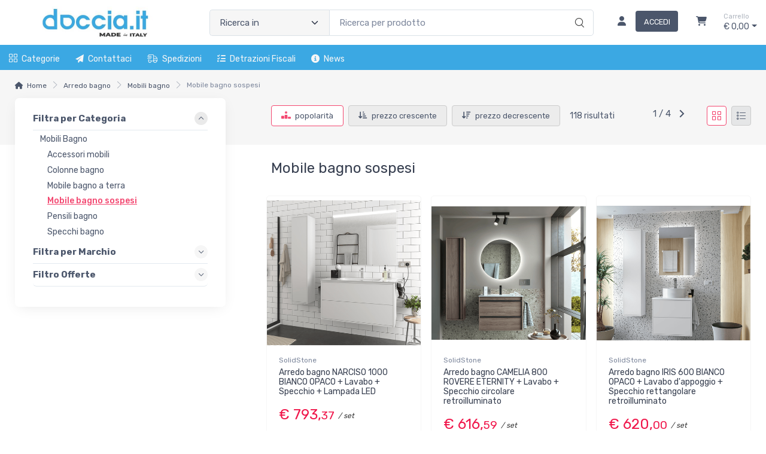

--- FILE ---
content_type: text/html; charset=utf-8
request_url: https://www.doccia.it/arredo-bagno/mobili-bagno/mobile-bagno-sospesi-5XA3XEEV-c
body_size: 53676
content:


<!DOCTYPE html>
<html lang="it">
    <head>
        <script type="text/javascript">
            var start = new Date();
            var staticloader = false;
            var fewsversion = "2.3.0";
            var apiversion = "2.2.1.5";
        </script>



        

        <meta charset="utf-8">
        <title>Mobile bagno sospesi - Doccia</title>
        <meta name="description" content="Scegli tra una vasta gamma di mobile bagno sospesi a prezzi competitivi e qualit&#224; certificata" />
        <meta name="keywords" content="mobile bagno sospesi" />
        <meta name="author" content="Shopnow srl" />
        <link rel="canonical" href="https://www.doccia.it/arredo-bagno/mobili-bagno/mobile-bagno-sospesi-5XA3XEEV-c?p=1" />
        <!-- Favicon and Touch Icons-->
        <link rel="icon" type="image/x-icon" href="https://cdn-it02.markeplay.com/media/images/4b83be5d02e5afc521e734475e698d234bb842bf.jpg?v=1" />
        <link rel="shortcut icon" type="image/x-icon" href="https://cdn-it02.markeplay.com/media/images/4b83be5d02e5afc521e734475e698d234bb842bf.jpg?v=1" />
        <link media="print" onload="this.media='screen'" onclick="" href="https://it-pkg-001.markeplay.com/pkget/3.0/prj30/main/rootcss?language=it&refhost=www.doccia.it" rel="stylesheet" type="text/css"/>


        <!--PRELOADS-->        
        <link rel="preload" fetchpriority="high" as="image" href="/resources/logo" type="image/png">
        <link rel="preload" fetchpriority="high" as="image" href="/resources/footerlogo" type="image/png">


        <script async type="text/javascript" src="https://unpkg.com/js-datepicker"></script>
            <link media="screen" onload="this.media='all'" rel="stylesheet" type="text/css" href="https://it-pkg-001.markeplay.com/projects/masters/prj30\assets/css/theme.min.css"/>
            <link media="screen" onload="this.media='all'" rel="stylesheet" type="text/css" href="https://it-pkg-001.markeplay.com/projects/masters/prj30\assets/css/custom.css"/>
            <script type="text/javascript" src="https://it-pkg-001.markeplay.com/projects/masters/prj30\js/templatecommon.js"></script>
            <script type="text/javascript" src="https://it-pkg-001.markeplay.com/projects/masters/prj30\js/checkoutscripts.js"></script>
            


        <meta name="viewport" content="width=device-width, initial-scale=1">
        <link rel="manifest" href="site.webmanifest">
        
        <script type="text/javascript">
            var baseurl = window.location.protocol + "//" + window.location.hostname + "/";
            var sitelanguages = ['it'];
        </script>
        <div id="mp_trk_area_head" class="d-content">
            <script id='mp-tracker-script-id-1-mp-declare'></script>
<script type='text/javascript'>var mp_trackers = {};</script>
                <script id='mp-tracker-script-id-2-google_tag_manager'></script>

                <!-- Google Tag Manager -->                
                <script>(function(w,d,s,l,i){w[l]=w[l]||[];w[l].push({'gtm.start':
                new Date().getTime(),event:'gtm.js'});var f=d.getElementsByTagName(s)[0],
                j=d.createElement(s),dl=l!='dataLayer'?'&l='+l:'';j.async=true;j.src=
                'https://www.googletagmanager.com/gtm.js?id='+i+dl;f.parentNode.insertBefore(j,f);
                })(window,document,'script','dataLayer','GTM-5J49H83');</script>
                <!-- End Google Tag Manager -->
                <script id='mp-tracker-script-id-4-facebook_pixel'></script>
        
<!-- Facebook Pixel Code -->
<script type='text/javascript'>
    facebook_pixel_apikey = '2116387378712966';
    mp_trackers['facebook_pixel_apikey'] = '2116387378712966';
</script>

<script>
  !function(f,b,e,v,n,t,s)
  {if(f.fbq)return;n=f.fbq=function(){n.callMethod?
  n.callMethod.apply(n,arguments):n.queue.push(arguments)};
  if(!f._fbq)f._fbq=n;n.push=n;n.loaded=!0;n.version='2.0';
  n.queue=[];t=b.createElement(e);t.async=!0;
  t.src=v;s=b.getElementsByTagName(e)[0];
  s.parentNode.insertBefore(t,s)}(window, document,'script','https://connect.facebook.net/en_US/fbevents.js');
  fbq('init', '2116387378712966');
  fbq('track', 'PageView');
</script>
<noscript>
  <img height='1' width='1' style='display:none' src='https://www.facebook.com/tr?id=2116387378712966&ev=PageView&noscript=1'/>
</noscript>
<!-- End Facebook Pixel Code -->
                <script id='mp-tracker-script-id-7-GA4'></script>
<!-- Google tag (gtag.js) -->
<script async src="https://www.googletagmanager.com/gtag/js?id=G-N11DFF9SW1"></script>
<script>
  window.dataLayer = window.dataLayer || [];
  function gtag(){dataLayer.push(arguments);}
  gtag('js', new Date());

  gtag('config', 'G-N11DFF9SW1');
</script>
                            
        </div>



    </head>

    <body class="handheld-toolbar-enabled fixed-menu">
        
            <input type="hidden" id="vdata-statics" value="[base64]/[base64]/dj1ncmlkIn0seyJ0aXRsZSI6Ik1vYmlsaSBiYWdubyIsInVybCI6Ii9hcnJlZG8tYmFnbm8vbW9iaWxpLWJhZ25vLVM1QjNXQjZWLWM/[base64]/[base64]/[base64]/[base64]/[base64]/[base64]/[base64]/[base64]/[base64]/[base64]/[base64]/[base64]/[base64]/[base64]/[base64]/[base64]/[base64]/[base64]/[base64]/[base64]/[base64]/dj1ncmlkIiwiaW1hZ2UiOm51bGwsInNlbGVjdGVkIjpmYWxzZSwibGV2ZWwiOjF9LHsiaWQiOiIvYXJyZWRvLWJhZ25vL21vYmlsaS1iYWduby9jb2xvbm5lLWJhZ25vLTk5S0wxUlg3LWM/[base64]/dj1ncmlkIiwidGl0bGUiOiJNb2JpbGUgYmFnbm8gc29zcGVzaSIsInVybCI6Ii9hcnJlZG8tYmFnbm8vbW9iaWxpLWJhZ25vL21vYmlsZS1iYWduby1zb3NwZXNpLTVYQTNYRUVWLWM/[base64]/dj1ncmlkIiwiaW1hZ2UiOm51bGwsInNlbGVjdGVkIjpmYWxzZSwibGV2ZWwiOjF9LHsiaWQiOiIvYXJyZWRvLWJhZ25vL21vYmlsaS1iYWduby9zcGVjY2hpLWJhZ25vLTI2TEdOWTJRLWM/[base64]/[base64]/[base64]/[base64]/[base64]/[base64]/[base64]/[base64]/[base64]" />
        



        <div class="d-contents">
            
            <div id="mp_trk_area_body_begin" class="d-contents">
                
            </div>
            
            <div class="d-contents" id="vlayout_application_body_top">      <!--VUE HERE-->                      
                <page-layout :data="data"></page-layout>
            </div>


            <div id="mp_trk_area_body" class="d-contents">
                <script id='mp-tracker-script-id-3-'></script>
        
                <!-- Google Tag Manager (noscript) -->
                <noscript>
                    <iframe src='https://www.googletagmanager.com/ns.html?id=GTM-5J49H83' height='0' width='0' style='display:none;visibility:hidden'></iframe>
                </noscript>
                <script type='text/javascript'>
                    mp_trackers['google_tag_manager_key'] = 'GTM-5J49H83';
                </script>
                <!-- End Google Tag Manager (noscript) -->
                    <script id='mp-tracker-script-id-5-google_analytics'></script>

<!-- Global site tag (gtag.js) - Google Analytics -->
<script async src='https://www.googletagmanager.com/gtag/js?id=UA-16019089-2'></script>
<script>
    window.dataLayer = window.dataLayer || [];
    function gtag(){dataLayer.push(arguments);}
    gtag('js', new Date());
    gtag('config', 'UA-16019089-2');

    mp_trackers['google_analytics_key'] = 'UA-16019089-2';
</script>
                    <script id='mp-tracker-script-id-6-GTMbody'></script>
<!-- Google Tag Manager (noscript) -->
<noscript><iframe src="https://www.googletagmanager.com/ns.html?id=GTM-5J49H83"
height="0" width="0" style="display:none;visibility:hidden"></iframe></noscript>
<!-- End Google Tag Manager (noscript) -->
                    
            </div>
            
            <div id="mp_trk_area_footer_begin" class="d-contents">
                
            </div>
            <div class="d-contents" id="vlayout_application_body_center">      <!--VUE HERE-->
                <page-layout-footer :data="data"></page-layout-footer>
            </div>

            <div id="mp_trk_area_footer" class="d-content">
                
            </div>
            
            <div id="mp_trk_area_bottom_begin" class="d-content">
                
            </div>

            <div class="d-contents" id="vlayout_application_body_bottom">      <!--VUE HERE-->
                <page-layout-bottom :data="data"></page-layout-bottom>
            </div>

            <div id="mp_trk_area_bottom" class="d-content">
                
            </div>
        </div>


        <!--SCRIPTS-->
        <script src="https://cdnjs.cloudflare.com/ajax/libs/jquery/3.6.3/jquery.min.js"></script>
        <script src="https://cdnjs.cloudflare.com/ajax/libs/axios/1.4.0/axios.min.js"></script>

        

        <script src="https://feapi-cors-001.markeplay.com/resources/3.0/scripts/common?apiversion=2.2.1.5"></script>
        <script src="https://feapi-cors-001.markeplay.com/resources/3.0/scripts/api?apiversion=2.2.1.5"></script>

        <script src="https://it-pkg-001.markeplay.com/pkget/3.0/prj30/main?apiversion=2.2.1.5&language=it&refhost=www.doccia.it"></script>




        <script id="dynamic_enso_scripts" type="text/javascript">

            function loadScript(src) {
                return new Promise((resolve, reject) => {
                    const script = document.createElement('script');
                    script.src = src;
                    script.onload = () => resolve(src);
                    script.onerror = () => reject(new Error(`Failed to load script: ${src}`));
                    document.head.appendChild(script);
                });
            }

            function initapplication() {
                //console.log("STARTED");
                //console.log(new Date() - start);
                start_vueapp(["#vlayout_application_body_top", "#vlayout_application_body_center", "#vlayout_application_body_bottom"]);
                staticloader = false;
                $("#vlayout_static_content").remove();
                $("#dynamic_enso_scripts").remove();
            }
            //initapplication();





        </script>


        <link media="print" onload="this.media='all'" rel="stylesheet" type="text/css" href="https://cdn-it02.markeplay.com/resources/assets/fontawesome/css/all.min.css"/>
            <link media="print" onload="this.media='all'" rel="stylesheet" type="text/css" href="https://cdn-it02.markeplay.com/resources/assets/fontawesome/css/sharp-solid.min.css"/>
            <script async type="text/javascript" src="https://it-pkg-001.markeplay.com/projects/masters/prj30\assets/js/plupload/js/plupload.full.min.js"></script>
            <script async type="text/javascript" src="https://static-eu.payments-amazon.com/checkout.js"></script>
            
            <script async src="https://cdn.jsdelivr.net/npm/vue/dist/vue.min.js" onload="initapplication()"></script>
        

        <link rel="stylesheet" type="text/css" href="/resources/customcss" />
        <script type="text/javascript" src="/resources/customjs"></script>
    </body>
</html>